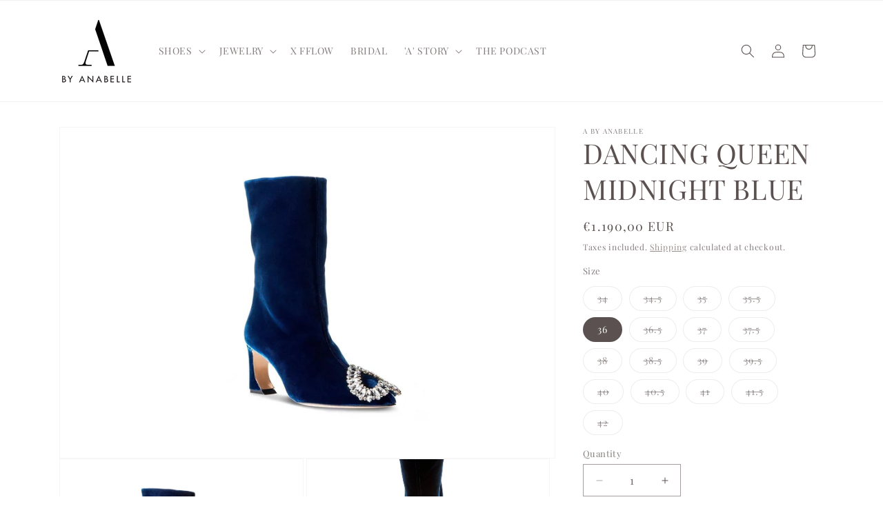

--- FILE ---
content_type: text/javascript; charset=utf-8
request_url: https://byanabelle.com/products/copy-of-dancing-queen-midnight-1.js
body_size: 1376
content:
{"id":6755885219973,"title":"DANCING QUEEN MIDNIGHT BLUE","handle":"copy-of-dancing-queen-midnight-1","description":"\u003cp data-mce-fragment=\"1\"\u003eThe Dancing Queen boots feature a dark rich blue velvet pointy bootie with the signature “Couer”, a heart \u003cspan data-mce-fragment=\"1\"\u003eembellished with Swarovski stones, and a chunky curved heel in a shape of a half heart.\u003c\/span\u003e\u003c\/p\u003e\n\u003cp data-mce-fragment=\"1\"\u003e\u003cspan data-mce-fragment=\"1\" mce-data-marked=\"1\"\u003eMidnight velvet \u003c\/span\u003eand Swarovski heart embelishment \/ leather sole \/ leather insole \/ signature A logo \/ Heel height: approximately 6.5cm \/ Italian Fit \/ True to size\u003c\/p\u003e","published_at":"2022-11-21T11:37:51+02:00","created_at":"2022-11-21T11:24:51+02:00","vendor":"A BY ANABELLE","type":"","tags":["spo-default","spo-disabled"],"price":119000,"price_min":119000,"price_max":119000,"available":true,"price_varies":false,"compare_at_price":119000,"compare_at_price_min":119000,"compare_at_price_max":119000,"compare_at_price_varies":false,"variants":[{"id":40028669214853,"title":"34","option1":"34","option2":null,"option3":null,"sku":"657ba3bae3f1f","requires_shipping":true,"taxable":true,"featured_image":null,"available":false,"name":"DANCING QUEEN MIDNIGHT BLUE - 34","public_title":"34","options":["34"],"price":119000,"weight":0,"compare_at_price":null,"inventory_management":"shopify","barcode":"","requires_selling_plan":false,"selling_plan_allocations":[]},{"id":40028669247621,"title":"34.5","option1":"34.5","option2":null,"option3":null,"sku":"657ba3bb862b5","requires_shipping":true,"taxable":true,"featured_image":null,"available":false,"name":"DANCING QUEEN MIDNIGHT BLUE - 34.5","public_title":"34.5","options":["34.5"],"price":119000,"weight":0,"compare_at_price":119000,"inventory_management":"shopify","barcode":null,"requires_selling_plan":false,"selling_plan_allocations":[]},{"id":40028669280389,"title":"35","option1":"35","option2":null,"option3":null,"sku":"657ba3bc2a633","requires_shipping":true,"taxable":true,"featured_image":null,"available":false,"name":"DANCING QUEEN MIDNIGHT BLUE - 35","public_title":"35","options":["35"],"price":119000,"weight":0,"compare_at_price":119000,"inventory_management":"shopify","barcode":null,"requires_selling_plan":false,"selling_plan_allocations":[]},{"id":40028669313157,"title":"35.5","option1":"35.5","option2":null,"option3":null,"sku":"657ba3bcc029e","requires_shipping":true,"taxable":true,"featured_image":null,"available":false,"name":"DANCING QUEEN MIDNIGHT BLUE - 35.5","public_title":"35.5","options":["35.5"],"price":119000,"weight":0,"compare_at_price":119000,"inventory_management":"shopify","barcode":null,"requires_selling_plan":false,"selling_plan_allocations":[]},{"id":40028669345925,"title":"36","option1":"36","option2":null,"option3":null,"sku":"657ba3bd6ef3a","requires_shipping":true,"taxable":true,"featured_image":null,"available":true,"name":"DANCING QUEEN MIDNIGHT BLUE - 36","public_title":"36","options":["36"],"price":119000,"weight":0,"compare_at_price":119000,"inventory_management":"shopify","barcode":null,"requires_selling_plan":false,"selling_plan_allocations":[]},{"id":40028669378693,"title":"36.5","option1":"36.5","option2":null,"option3":null,"sku":"657ba3be01aa1","requires_shipping":true,"taxable":true,"featured_image":null,"available":false,"name":"DANCING QUEEN MIDNIGHT BLUE - 36.5","public_title":"36.5","options":["36.5"],"price":119000,"weight":0,"compare_at_price":119000,"inventory_management":"shopify","barcode":null,"requires_selling_plan":false,"selling_plan_allocations":[]},{"id":40028669411461,"title":"37","option1":"37","option2":null,"option3":null,"sku":"657ba3be8a62d","requires_shipping":true,"taxable":true,"featured_image":null,"available":false,"name":"DANCING QUEEN MIDNIGHT BLUE - 37","public_title":"37","options":["37"],"price":119000,"weight":0,"compare_at_price":119000,"inventory_management":"shopify","barcode":null,"requires_selling_plan":false,"selling_plan_allocations":[]},{"id":40028669444229,"title":"37.5","option1":"37.5","option2":null,"option3":null,"sku":"657ba3bf228dc","requires_shipping":true,"taxable":true,"featured_image":null,"available":false,"name":"DANCING QUEEN MIDNIGHT BLUE - 37.5","public_title":"37.5","options":["37.5"],"price":119000,"weight":0,"compare_at_price":119000,"inventory_management":"shopify","barcode":null,"requires_selling_plan":false,"selling_plan_allocations":[]},{"id":40028669476997,"title":"38","option1":"38","option2":null,"option3":null,"sku":"657ba3bfb034e","requires_shipping":true,"taxable":true,"featured_image":null,"available":false,"name":"DANCING QUEEN MIDNIGHT BLUE - 38","public_title":"38","options":["38"],"price":119000,"weight":0,"compare_at_price":119000,"inventory_management":"shopify","barcode":null,"requires_selling_plan":false,"selling_plan_allocations":[]},{"id":40028669509765,"title":"38.5","option1":"38.5","option2":null,"option3":null,"sku":"657ba3c0450db","requires_shipping":true,"taxable":true,"featured_image":null,"available":false,"name":"DANCING QUEEN MIDNIGHT BLUE - 38.5","public_title":"38.5","options":["38.5"],"price":119000,"weight":0,"compare_at_price":119000,"inventory_management":"shopify","barcode":null,"requires_selling_plan":false,"selling_plan_allocations":[]},{"id":40028669542533,"title":"39","option1":"39","option2":null,"option3":null,"sku":"657ba3c0d703a","requires_shipping":true,"taxable":true,"featured_image":null,"available":false,"name":"DANCING QUEEN MIDNIGHT BLUE - 39","public_title":"39","options":["39"],"price":119000,"weight":0,"compare_at_price":119000,"inventory_management":"shopify","barcode":null,"requires_selling_plan":false,"selling_plan_allocations":[]},{"id":40028669575301,"title":"39.5","option1":"39.5","option2":null,"option3":null,"sku":"657ba3c16e6a5","requires_shipping":true,"taxable":true,"featured_image":null,"available":false,"name":"DANCING QUEEN MIDNIGHT BLUE - 39.5","public_title":"39.5","options":["39.5"],"price":119000,"weight":0,"compare_at_price":119000,"inventory_management":"shopify","barcode":null,"requires_selling_plan":false,"selling_plan_allocations":[]},{"id":40028669608069,"title":"40","option1":"40","option2":null,"option3":null,"sku":"657ba3c20100a","requires_shipping":true,"taxable":true,"featured_image":null,"available":false,"name":"DANCING QUEEN MIDNIGHT BLUE - 40","public_title":"40","options":["40"],"price":119000,"weight":0,"compare_at_price":119000,"inventory_management":"shopify","barcode":null,"requires_selling_plan":false,"selling_plan_allocations":[]},{"id":40028669640837,"title":"40.5","option1":"40.5","option2":null,"option3":null,"sku":"657ba3c28a5af","requires_shipping":true,"taxable":true,"featured_image":null,"available":false,"name":"DANCING QUEEN MIDNIGHT BLUE - 40.5","public_title":"40.5","options":["40.5"],"price":119000,"weight":0,"compare_at_price":119000,"inventory_management":"shopify","barcode":null,"requires_selling_plan":false,"selling_plan_allocations":[]},{"id":40028669673605,"title":"41","option1":"41","option2":null,"option3":null,"sku":"657ba3c31dbe3","requires_shipping":true,"taxable":true,"featured_image":null,"available":false,"name":"DANCING QUEEN MIDNIGHT BLUE - 41","public_title":"41","options":["41"],"price":119000,"weight":0,"compare_at_price":119000,"inventory_management":"shopify","barcode":null,"requires_selling_plan":false,"selling_plan_allocations":[]},{"id":40028669706373,"title":"41.5","option1":"41.5","option2":null,"option3":null,"sku":"657ba3c3a4423","requires_shipping":true,"taxable":true,"featured_image":null,"available":false,"name":"DANCING QUEEN MIDNIGHT BLUE - 41.5","public_title":"41.5","options":["41.5"],"price":119000,"weight":0,"compare_at_price":119000,"inventory_management":"shopify","barcode":null,"requires_selling_plan":false,"selling_plan_allocations":[]},{"id":40028669739141,"title":"42","option1":"42","option2":null,"option3":null,"sku":"657ba3c437a0f","requires_shipping":true,"taxable":true,"featured_image":null,"available":false,"name":"DANCING QUEEN MIDNIGHT BLUE - 42","public_title":"42","options":["42"],"price":119000,"weight":0,"compare_at_price":119000,"inventory_management":"shopify","barcode":null,"requires_selling_plan":false,"selling_plan_allocations":[]}],"images":["\/\/cdn.shopify.com\/s\/files\/1\/0349\/7105\/8309\/products\/DANCINGQUEENMIDNIGHTBLUE1_1fc9390d-66ed-4684-b483-c4dc4467bfb3.jpg?v=1673445271","\/\/cdn.shopify.com\/s\/files\/1\/0349\/7105\/8309\/products\/DANCINGQUEENMIDNIGHTBLUE_a22b59fe-d463-4a71-8d7f-89ccdd820f7f.jpg?v=1766848963","\/\/cdn.shopify.com\/s\/files\/1\/0349\/7105\/8309\/products\/DANCINGQUEENMIDNIGHTBLUE4_bff47389-479e-4665-84a8-64fe1afc64c3.jpg?v=1766848963","\/\/cdn.shopify.com\/s\/files\/1\/0349\/7105\/8309\/products\/DANCINGQUEENMIDNIGHTBLUE2_65d145ca-d2ec-45fc-928e-ccff3cd67827.jpg?v=1766848963","\/\/cdn.shopify.com\/s\/files\/1\/0349\/7105\/8309\/products\/Anabelle20770EDIT_5dd1f816-5eee-4391-b4b0-b26427f4f6b8.jpg?v=1673445280","\/\/cdn.shopify.com\/s\/files\/1\/0349\/7105\/8309\/products\/WEWOREWHATWEARINGDANCINGQUEEN_2_5af98741-0390-4a49-8903-ad317b4bcf59.jpg?v=1673445282","\/\/cdn.shopify.com\/s\/files\/1\/0349\/7105\/8309\/products\/BASICMAG_1_28cfb110-a61e-4f1a-8ff4-f7751ac134f0.jpg?v=1673445284"],"featured_image":"\/\/cdn.shopify.com\/s\/files\/1\/0349\/7105\/8309\/products\/DANCINGQUEENMIDNIGHTBLUE1_1fc9390d-66ed-4684-b483-c4dc4467bfb3.jpg?v=1673445271","options":[{"name":"Size","position":1,"values":["34","34.5","35","35.5","36","36.5","37","37.5","38","38.5","39","39.5","40","40.5","41","41.5","42"]}],"url":"\/products\/copy-of-dancing-queen-midnight-1","media":[{"alt":null,"id":22673167646853,"position":1,"preview_image":{"aspect_ratio":1.498,"height":1335,"width":2000,"src":"https:\/\/cdn.shopify.com\/s\/files\/1\/0349\/7105\/8309\/products\/DANCINGQUEENMIDNIGHTBLUE1_1fc9390d-66ed-4684-b483-c4dc4467bfb3.jpg?v=1673445271"},"aspect_ratio":1.498,"height":1335,"media_type":"image","src":"https:\/\/cdn.shopify.com\/s\/files\/1\/0349\/7105\/8309\/products\/DANCINGQUEENMIDNIGHTBLUE1_1fc9390d-66ed-4684-b483-c4dc4467bfb3.jpg?v=1673445271","width":2000},{"alt":null,"id":22673167876229,"position":2,"preview_image":{"aspect_ratio":1.498,"height":1335,"width":2000,"src":"https:\/\/cdn.shopify.com\/s\/files\/1\/0349\/7105\/8309\/products\/DANCINGQUEENMIDNIGHTBLUE_a22b59fe-d463-4a71-8d7f-89ccdd820f7f.jpg?v=1766848963"},"aspect_ratio":1.498,"height":1335,"media_type":"image","src":"https:\/\/cdn.shopify.com\/s\/files\/1\/0349\/7105\/8309\/products\/DANCINGQUEENMIDNIGHTBLUE_a22b59fe-d463-4a71-8d7f-89ccdd820f7f.jpg?v=1766848963","width":2000},{"alt":null,"id":22673167777925,"position":3,"preview_image":{"aspect_ratio":1.498,"height":1335,"width":2000,"src":"https:\/\/cdn.shopify.com\/s\/files\/1\/0349\/7105\/8309\/products\/DANCINGQUEENMIDNIGHTBLUE4_bff47389-479e-4665-84a8-64fe1afc64c3.jpg?v=1766848963"},"aspect_ratio":1.498,"height":1335,"media_type":"image","src":"https:\/\/cdn.shopify.com\/s\/files\/1\/0349\/7105\/8309\/products\/DANCINGQUEENMIDNIGHTBLUE4_bff47389-479e-4665-84a8-64fe1afc64c3.jpg?v=1766848963","width":2000},{"alt":null,"id":22673167712389,"position":4,"preview_image":{"aspect_ratio":1.498,"height":1335,"width":2000,"src":"https:\/\/cdn.shopify.com\/s\/files\/1\/0349\/7105\/8309\/products\/DANCINGQUEENMIDNIGHTBLUE2_65d145ca-d2ec-45fc-928e-ccff3cd67827.jpg?v=1766848963"},"aspect_ratio":1.498,"height":1335,"media_type":"image","src":"https:\/\/cdn.shopify.com\/s\/files\/1\/0349\/7105\/8309\/products\/DANCINGQUEENMIDNIGHTBLUE2_65d145ca-d2ec-45fc-928e-ccff3cd67827.jpg?v=1766848963","width":2000},{"alt":null,"id":22673167941765,"position":5,"preview_image":{"aspect_ratio":0.661,"height":2271,"width":1500,"src":"https:\/\/cdn.shopify.com\/s\/files\/1\/0349\/7105\/8309\/products\/Anabelle20770EDIT_5dd1f816-5eee-4391-b4b0-b26427f4f6b8.jpg?v=1673445280"},"aspect_ratio":0.661,"height":2271,"media_type":"image","src":"https:\/\/cdn.shopify.com\/s\/files\/1\/0349\/7105\/8309\/products\/Anabelle20770EDIT_5dd1f816-5eee-4391-b4b0-b26427f4f6b8.jpg?v=1673445280","width":1500},{"alt":null,"id":22673168040069,"position":6,"preview_image":{"aspect_ratio":0.802,"height":1548,"width":1242,"src":"https:\/\/cdn.shopify.com\/s\/files\/1\/0349\/7105\/8309\/products\/WEWOREWHATWEARINGDANCINGQUEEN_2_5af98741-0390-4a49-8903-ad317b4bcf59.jpg?v=1673445282"},"aspect_ratio":0.802,"height":1548,"media_type":"image","src":"https:\/\/cdn.shopify.com\/s\/files\/1\/0349\/7105\/8309\/products\/WEWOREWHATWEARINGDANCINGQUEEN_2_5af98741-0390-4a49-8903-ad317b4bcf59.jpg?v=1673445282","width":1242},{"alt":null,"id":22673168072837,"position":7,"preview_image":{"aspect_ratio":0.807,"height":1539,"width":1242,"src":"https:\/\/cdn.shopify.com\/s\/files\/1\/0349\/7105\/8309\/products\/BASICMAG_1_28cfb110-a61e-4f1a-8ff4-f7751ac134f0.jpg?v=1673445284"},"aspect_ratio":0.807,"height":1539,"media_type":"image","src":"https:\/\/cdn.shopify.com\/s\/files\/1\/0349\/7105\/8309\/products\/BASICMAG_1_28cfb110-a61e-4f1a-8ff4-f7751ac134f0.jpg?v=1673445284","width":1242}],"requires_selling_plan":false,"selling_plan_groups":[]}

--- FILE ---
content_type: text/javascript; charset=utf-8
request_url: https://byanabelle.com/products/copy-of-dancing-queen-midnight-1.js
body_size: 1372
content:
{"id":6755885219973,"title":"DANCING QUEEN MIDNIGHT BLUE","handle":"copy-of-dancing-queen-midnight-1","description":"\u003cp data-mce-fragment=\"1\"\u003eThe Dancing Queen boots feature a dark rich blue velvet pointy bootie with the signature “Couer”, a heart \u003cspan data-mce-fragment=\"1\"\u003eembellished with Swarovski stones, and a chunky curved heel in a shape of a half heart.\u003c\/span\u003e\u003c\/p\u003e\n\u003cp data-mce-fragment=\"1\"\u003e\u003cspan data-mce-fragment=\"1\" mce-data-marked=\"1\"\u003eMidnight velvet \u003c\/span\u003eand Swarovski heart embelishment \/ leather sole \/ leather insole \/ signature A logo \/ Heel height: approximately 6.5cm \/ Italian Fit \/ True to size\u003c\/p\u003e","published_at":"2022-11-21T11:37:51+02:00","created_at":"2022-11-21T11:24:51+02:00","vendor":"A BY ANABELLE","type":"","tags":["spo-default","spo-disabled"],"price":119000,"price_min":119000,"price_max":119000,"available":true,"price_varies":false,"compare_at_price":119000,"compare_at_price_min":119000,"compare_at_price_max":119000,"compare_at_price_varies":false,"variants":[{"id":40028669214853,"title":"34","option1":"34","option2":null,"option3":null,"sku":"657ba3bae3f1f","requires_shipping":true,"taxable":true,"featured_image":null,"available":false,"name":"DANCING QUEEN MIDNIGHT BLUE - 34","public_title":"34","options":["34"],"price":119000,"weight":0,"compare_at_price":null,"inventory_management":"shopify","barcode":"","requires_selling_plan":false,"selling_plan_allocations":[]},{"id":40028669247621,"title":"34.5","option1":"34.5","option2":null,"option3":null,"sku":"657ba3bb862b5","requires_shipping":true,"taxable":true,"featured_image":null,"available":false,"name":"DANCING QUEEN MIDNIGHT BLUE - 34.5","public_title":"34.5","options":["34.5"],"price":119000,"weight":0,"compare_at_price":119000,"inventory_management":"shopify","barcode":null,"requires_selling_plan":false,"selling_plan_allocations":[]},{"id":40028669280389,"title":"35","option1":"35","option2":null,"option3":null,"sku":"657ba3bc2a633","requires_shipping":true,"taxable":true,"featured_image":null,"available":false,"name":"DANCING QUEEN MIDNIGHT BLUE - 35","public_title":"35","options":["35"],"price":119000,"weight":0,"compare_at_price":119000,"inventory_management":"shopify","barcode":null,"requires_selling_plan":false,"selling_plan_allocations":[]},{"id":40028669313157,"title":"35.5","option1":"35.5","option2":null,"option3":null,"sku":"657ba3bcc029e","requires_shipping":true,"taxable":true,"featured_image":null,"available":false,"name":"DANCING QUEEN MIDNIGHT BLUE - 35.5","public_title":"35.5","options":["35.5"],"price":119000,"weight":0,"compare_at_price":119000,"inventory_management":"shopify","barcode":null,"requires_selling_plan":false,"selling_plan_allocations":[]},{"id":40028669345925,"title":"36","option1":"36","option2":null,"option3":null,"sku":"657ba3bd6ef3a","requires_shipping":true,"taxable":true,"featured_image":null,"available":true,"name":"DANCING QUEEN MIDNIGHT BLUE - 36","public_title":"36","options":["36"],"price":119000,"weight":0,"compare_at_price":119000,"inventory_management":"shopify","barcode":null,"requires_selling_plan":false,"selling_plan_allocations":[]},{"id":40028669378693,"title":"36.5","option1":"36.5","option2":null,"option3":null,"sku":"657ba3be01aa1","requires_shipping":true,"taxable":true,"featured_image":null,"available":false,"name":"DANCING QUEEN MIDNIGHT BLUE - 36.5","public_title":"36.5","options":["36.5"],"price":119000,"weight":0,"compare_at_price":119000,"inventory_management":"shopify","barcode":null,"requires_selling_plan":false,"selling_plan_allocations":[]},{"id":40028669411461,"title":"37","option1":"37","option2":null,"option3":null,"sku":"657ba3be8a62d","requires_shipping":true,"taxable":true,"featured_image":null,"available":false,"name":"DANCING QUEEN MIDNIGHT BLUE - 37","public_title":"37","options":["37"],"price":119000,"weight":0,"compare_at_price":119000,"inventory_management":"shopify","barcode":null,"requires_selling_plan":false,"selling_plan_allocations":[]},{"id":40028669444229,"title":"37.5","option1":"37.5","option2":null,"option3":null,"sku":"657ba3bf228dc","requires_shipping":true,"taxable":true,"featured_image":null,"available":false,"name":"DANCING QUEEN MIDNIGHT BLUE - 37.5","public_title":"37.5","options":["37.5"],"price":119000,"weight":0,"compare_at_price":119000,"inventory_management":"shopify","barcode":null,"requires_selling_plan":false,"selling_plan_allocations":[]},{"id":40028669476997,"title":"38","option1":"38","option2":null,"option3":null,"sku":"657ba3bfb034e","requires_shipping":true,"taxable":true,"featured_image":null,"available":false,"name":"DANCING QUEEN MIDNIGHT BLUE - 38","public_title":"38","options":["38"],"price":119000,"weight":0,"compare_at_price":119000,"inventory_management":"shopify","barcode":null,"requires_selling_plan":false,"selling_plan_allocations":[]},{"id":40028669509765,"title":"38.5","option1":"38.5","option2":null,"option3":null,"sku":"657ba3c0450db","requires_shipping":true,"taxable":true,"featured_image":null,"available":false,"name":"DANCING QUEEN MIDNIGHT BLUE - 38.5","public_title":"38.5","options":["38.5"],"price":119000,"weight":0,"compare_at_price":119000,"inventory_management":"shopify","barcode":null,"requires_selling_plan":false,"selling_plan_allocations":[]},{"id":40028669542533,"title":"39","option1":"39","option2":null,"option3":null,"sku":"657ba3c0d703a","requires_shipping":true,"taxable":true,"featured_image":null,"available":false,"name":"DANCING QUEEN MIDNIGHT BLUE - 39","public_title":"39","options":["39"],"price":119000,"weight":0,"compare_at_price":119000,"inventory_management":"shopify","barcode":null,"requires_selling_plan":false,"selling_plan_allocations":[]},{"id":40028669575301,"title":"39.5","option1":"39.5","option2":null,"option3":null,"sku":"657ba3c16e6a5","requires_shipping":true,"taxable":true,"featured_image":null,"available":false,"name":"DANCING QUEEN MIDNIGHT BLUE - 39.5","public_title":"39.5","options":["39.5"],"price":119000,"weight":0,"compare_at_price":119000,"inventory_management":"shopify","barcode":null,"requires_selling_plan":false,"selling_plan_allocations":[]},{"id":40028669608069,"title":"40","option1":"40","option2":null,"option3":null,"sku":"657ba3c20100a","requires_shipping":true,"taxable":true,"featured_image":null,"available":false,"name":"DANCING QUEEN MIDNIGHT BLUE - 40","public_title":"40","options":["40"],"price":119000,"weight":0,"compare_at_price":119000,"inventory_management":"shopify","barcode":null,"requires_selling_plan":false,"selling_plan_allocations":[]},{"id":40028669640837,"title":"40.5","option1":"40.5","option2":null,"option3":null,"sku":"657ba3c28a5af","requires_shipping":true,"taxable":true,"featured_image":null,"available":false,"name":"DANCING QUEEN MIDNIGHT BLUE - 40.5","public_title":"40.5","options":["40.5"],"price":119000,"weight":0,"compare_at_price":119000,"inventory_management":"shopify","barcode":null,"requires_selling_plan":false,"selling_plan_allocations":[]},{"id":40028669673605,"title":"41","option1":"41","option2":null,"option3":null,"sku":"657ba3c31dbe3","requires_shipping":true,"taxable":true,"featured_image":null,"available":false,"name":"DANCING QUEEN MIDNIGHT BLUE - 41","public_title":"41","options":["41"],"price":119000,"weight":0,"compare_at_price":119000,"inventory_management":"shopify","barcode":null,"requires_selling_plan":false,"selling_plan_allocations":[]},{"id":40028669706373,"title":"41.5","option1":"41.5","option2":null,"option3":null,"sku":"657ba3c3a4423","requires_shipping":true,"taxable":true,"featured_image":null,"available":false,"name":"DANCING QUEEN MIDNIGHT BLUE - 41.5","public_title":"41.5","options":["41.5"],"price":119000,"weight":0,"compare_at_price":119000,"inventory_management":"shopify","barcode":null,"requires_selling_plan":false,"selling_plan_allocations":[]},{"id":40028669739141,"title":"42","option1":"42","option2":null,"option3":null,"sku":"657ba3c437a0f","requires_shipping":true,"taxable":true,"featured_image":null,"available":false,"name":"DANCING QUEEN MIDNIGHT BLUE - 42","public_title":"42","options":["42"],"price":119000,"weight":0,"compare_at_price":119000,"inventory_management":"shopify","barcode":null,"requires_selling_plan":false,"selling_plan_allocations":[]}],"images":["\/\/cdn.shopify.com\/s\/files\/1\/0349\/7105\/8309\/products\/DANCINGQUEENMIDNIGHTBLUE1_1fc9390d-66ed-4684-b483-c4dc4467bfb3.jpg?v=1673445271","\/\/cdn.shopify.com\/s\/files\/1\/0349\/7105\/8309\/products\/DANCINGQUEENMIDNIGHTBLUE_a22b59fe-d463-4a71-8d7f-89ccdd820f7f.jpg?v=1766848963","\/\/cdn.shopify.com\/s\/files\/1\/0349\/7105\/8309\/products\/DANCINGQUEENMIDNIGHTBLUE4_bff47389-479e-4665-84a8-64fe1afc64c3.jpg?v=1766848963","\/\/cdn.shopify.com\/s\/files\/1\/0349\/7105\/8309\/products\/DANCINGQUEENMIDNIGHTBLUE2_65d145ca-d2ec-45fc-928e-ccff3cd67827.jpg?v=1766848963","\/\/cdn.shopify.com\/s\/files\/1\/0349\/7105\/8309\/products\/Anabelle20770EDIT_5dd1f816-5eee-4391-b4b0-b26427f4f6b8.jpg?v=1673445280","\/\/cdn.shopify.com\/s\/files\/1\/0349\/7105\/8309\/products\/WEWOREWHATWEARINGDANCINGQUEEN_2_5af98741-0390-4a49-8903-ad317b4bcf59.jpg?v=1673445282","\/\/cdn.shopify.com\/s\/files\/1\/0349\/7105\/8309\/products\/BASICMAG_1_28cfb110-a61e-4f1a-8ff4-f7751ac134f0.jpg?v=1673445284"],"featured_image":"\/\/cdn.shopify.com\/s\/files\/1\/0349\/7105\/8309\/products\/DANCINGQUEENMIDNIGHTBLUE1_1fc9390d-66ed-4684-b483-c4dc4467bfb3.jpg?v=1673445271","options":[{"name":"Size","position":1,"values":["34","34.5","35","35.5","36","36.5","37","37.5","38","38.5","39","39.5","40","40.5","41","41.5","42"]}],"url":"\/products\/copy-of-dancing-queen-midnight-1","media":[{"alt":null,"id":22673167646853,"position":1,"preview_image":{"aspect_ratio":1.498,"height":1335,"width":2000,"src":"https:\/\/cdn.shopify.com\/s\/files\/1\/0349\/7105\/8309\/products\/DANCINGQUEENMIDNIGHTBLUE1_1fc9390d-66ed-4684-b483-c4dc4467bfb3.jpg?v=1673445271"},"aspect_ratio":1.498,"height":1335,"media_type":"image","src":"https:\/\/cdn.shopify.com\/s\/files\/1\/0349\/7105\/8309\/products\/DANCINGQUEENMIDNIGHTBLUE1_1fc9390d-66ed-4684-b483-c4dc4467bfb3.jpg?v=1673445271","width":2000},{"alt":null,"id":22673167876229,"position":2,"preview_image":{"aspect_ratio":1.498,"height":1335,"width":2000,"src":"https:\/\/cdn.shopify.com\/s\/files\/1\/0349\/7105\/8309\/products\/DANCINGQUEENMIDNIGHTBLUE_a22b59fe-d463-4a71-8d7f-89ccdd820f7f.jpg?v=1766848963"},"aspect_ratio":1.498,"height":1335,"media_type":"image","src":"https:\/\/cdn.shopify.com\/s\/files\/1\/0349\/7105\/8309\/products\/DANCINGQUEENMIDNIGHTBLUE_a22b59fe-d463-4a71-8d7f-89ccdd820f7f.jpg?v=1766848963","width":2000},{"alt":null,"id":22673167777925,"position":3,"preview_image":{"aspect_ratio":1.498,"height":1335,"width":2000,"src":"https:\/\/cdn.shopify.com\/s\/files\/1\/0349\/7105\/8309\/products\/DANCINGQUEENMIDNIGHTBLUE4_bff47389-479e-4665-84a8-64fe1afc64c3.jpg?v=1766848963"},"aspect_ratio":1.498,"height":1335,"media_type":"image","src":"https:\/\/cdn.shopify.com\/s\/files\/1\/0349\/7105\/8309\/products\/DANCINGQUEENMIDNIGHTBLUE4_bff47389-479e-4665-84a8-64fe1afc64c3.jpg?v=1766848963","width":2000},{"alt":null,"id":22673167712389,"position":4,"preview_image":{"aspect_ratio":1.498,"height":1335,"width":2000,"src":"https:\/\/cdn.shopify.com\/s\/files\/1\/0349\/7105\/8309\/products\/DANCINGQUEENMIDNIGHTBLUE2_65d145ca-d2ec-45fc-928e-ccff3cd67827.jpg?v=1766848963"},"aspect_ratio":1.498,"height":1335,"media_type":"image","src":"https:\/\/cdn.shopify.com\/s\/files\/1\/0349\/7105\/8309\/products\/DANCINGQUEENMIDNIGHTBLUE2_65d145ca-d2ec-45fc-928e-ccff3cd67827.jpg?v=1766848963","width":2000},{"alt":null,"id":22673167941765,"position":5,"preview_image":{"aspect_ratio":0.661,"height":2271,"width":1500,"src":"https:\/\/cdn.shopify.com\/s\/files\/1\/0349\/7105\/8309\/products\/Anabelle20770EDIT_5dd1f816-5eee-4391-b4b0-b26427f4f6b8.jpg?v=1673445280"},"aspect_ratio":0.661,"height":2271,"media_type":"image","src":"https:\/\/cdn.shopify.com\/s\/files\/1\/0349\/7105\/8309\/products\/Anabelle20770EDIT_5dd1f816-5eee-4391-b4b0-b26427f4f6b8.jpg?v=1673445280","width":1500},{"alt":null,"id":22673168040069,"position":6,"preview_image":{"aspect_ratio":0.802,"height":1548,"width":1242,"src":"https:\/\/cdn.shopify.com\/s\/files\/1\/0349\/7105\/8309\/products\/WEWOREWHATWEARINGDANCINGQUEEN_2_5af98741-0390-4a49-8903-ad317b4bcf59.jpg?v=1673445282"},"aspect_ratio":0.802,"height":1548,"media_type":"image","src":"https:\/\/cdn.shopify.com\/s\/files\/1\/0349\/7105\/8309\/products\/WEWOREWHATWEARINGDANCINGQUEEN_2_5af98741-0390-4a49-8903-ad317b4bcf59.jpg?v=1673445282","width":1242},{"alt":null,"id":22673168072837,"position":7,"preview_image":{"aspect_ratio":0.807,"height":1539,"width":1242,"src":"https:\/\/cdn.shopify.com\/s\/files\/1\/0349\/7105\/8309\/products\/BASICMAG_1_28cfb110-a61e-4f1a-8ff4-f7751ac134f0.jpg?v=1673445284"},"aspect_ratio":0.807,"height":1539,"media_type":"image","src":"https:\/\/cdn.shopify.com\/s\/files\/1\/0349\/7105\/8309\/products\/BASICMAG_1_28cfb110-a61e-4f1a-8ff4-f7751ac134f0.jpg?v=1673445284","width":1242}],"requires_selling_plan":false,"selling_plan_groups":[]}